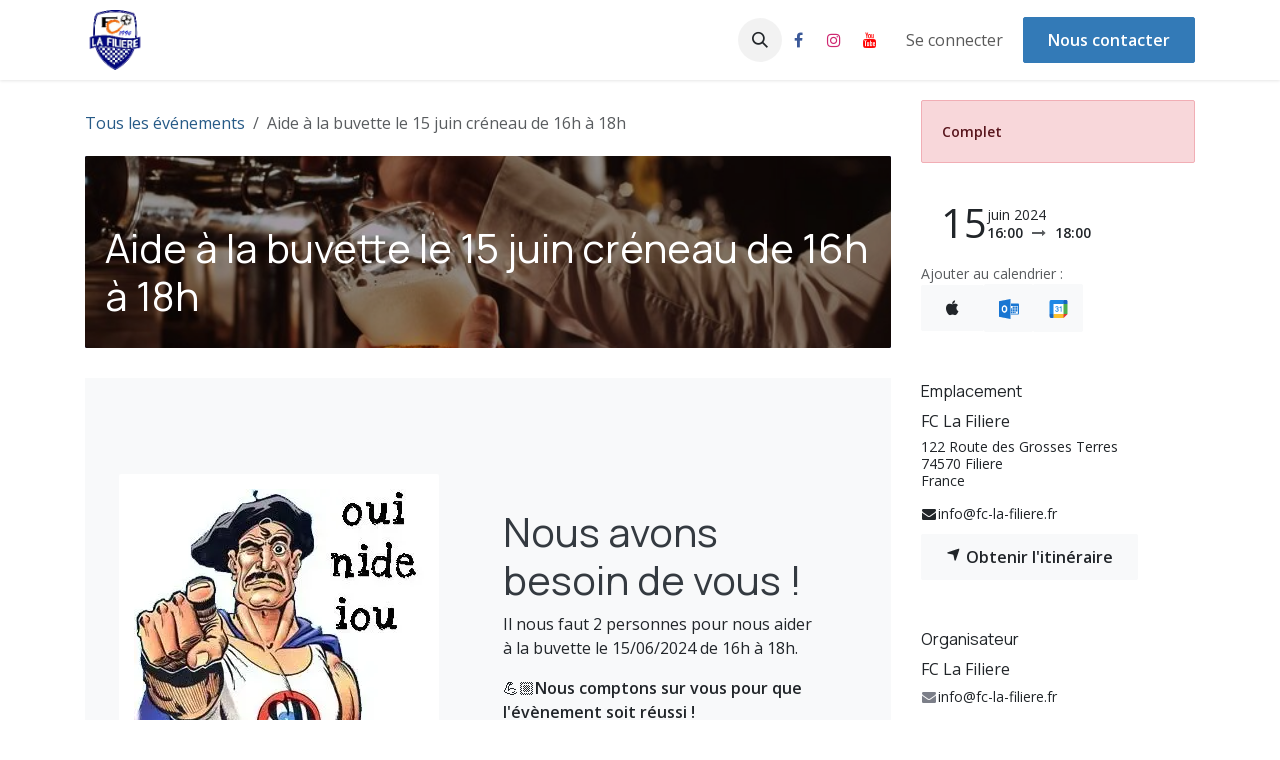

--- FILE ---
content_type: text/html; charset=utf-8
request_url: https://www.fc-la-filiere.fr/event/aide-a-la-buvette-le-15-juin-creneau-de-16h-a-18h-50/register
body_size: 11596
content:

<!DOCTYPE html>
<html lang="fr-FR" data-website-id="1" data-main-object="event.event(50,)" data-add2cart-redirect="1">
    <head>
        <meta charset="utf-8"/>
        <meta http-equiv="X-UA-Compatible" content="IE=edge"/>
        <meta name="viewport" content="width=device-width, initial-scale=1"/>
        <meta name="generator" content="Odoo"/>
            
        <meta property="og:type" content="website"/>
        <meta property="og:title" content="Aide à la buvette le 15 juin créneau de 16h à 18h"/>
        <meta property="og:site_name" content="FC Filière"/>
        <meta property="og:url" content="https://fc-la-filiere.fr/event/aide-a-la-buvette-le-15-juin-creneau-de-16h-a-18h-50/register"/>
        <meta property="og:image" content="https://fc-la-filiere.fr/web/image/1542-feb8afce/mains-du-barman-versent-dans-verre-biere-mousseuse-legere-du-robinet_118086-8698.jpg"/>
        <meta property="og:description"/>
            
        <meta name="twitter:card" content="summary"/>
        <meta name="twitter:title" content="Aide à la buvette le 15 juin créneau de 16h à 18h"/>
        <meta name="twitter:image" content="https://fc-la-filiere.fr/web/image/1542-feb8afce/mains-du-barman-versent-dans-verre-biere-mousseuse-legere-du-robinet_118086-8698.jpg"/>
        <meta name="twitter:description"/>
        
        <link rel="canonical" href="https://fc-la-filiere.fr/event/aide-a-la-buvette-le-15-juin-creneau-de-16h-a-18h-50/register"/>
        
        <link rel="preconnect" href="https://fonts.gstatic.com/" crossorigin=""/>
        <title>Aide à la buvette le 15 juin créneau de 16h à 18h | FC Filière</title>
        <link type="image/x-icon" rel="shortcut icon" href="/web/image/website/1/favicon?unique=dc2efa4"/>
        <link rel="preload" href="/web/static/src/libs/fontawesome/fonts/fontawesome-webfont.woff2?v=4.7.0" as="font" crossorigin=""/>
        <link type="text/css" rel="stylesheet" href="/web/assets/1/ebe0235/web.assets_frontend.min.css"/>
        <script id="web.layout.odooscript" type="text/javascript">
            var odoo = {
                csrf_token: "3b6a21e7bc53effbd2d3bb6b1c22cbd639aa9da8o1800246289",
                debug: "",
            };
        </script>
        <script type="text/javascript">
            odoo.__session_info__ = {"is_admin": false, "is_system": false, "is_public": true, "is_internal_user": false, "is_website_user": true, "uid": null, "is_frontend": true, "profile_session": null, "profile_collectors": null, "profile_params": null, "show_effect": true, "currencies": {"124": {"symbol": "\u20ac", "position": "after", "digits": [69, 2]}}, "quick_login": true, "bundle_params": {"lang": "fr_FR", "website_id": 1}, "test_mode": false, "websocket_worker_version": "18.0-7", "translationURL": "/website/translations", "cache_hashes": {"translations": "f7665f24b1323fa74a93e7941db9e7acf51b37a7"}, "geoip_country_code": "US", "geoip_phone_code": 1, "lang_url_code": "fr"};
            if (!/(^|;\s)tz=/.test(document.cookie)) {
                const userTZ = Intl.DateTimeFormat().resolvedOptions().timeZone;
                document.cookie = `tz=${userTZ}; path=/`;
            }
        </script>
        <script type="text/javascript" defer="defer" src="/web/assets/1/5f6a0ce/web.assets_frontend_minimal.min.js" onerror="__odooAssetError=1"></script>
        <script type="text/javascript" defer="defer" data-src="/web/assets/1/4f939a0/web.assets_frontend_lazy.min.js" onerror="__odooAssetError=1"></script>
        
        
    </head>
    <body>



        <div id="wrapwrap" class="   ">
            <a class="o_skip_to_content btn btn-primary rounded-0 visually-hidden-focusable position-absolute start-0" href="#wrap">Se rendre au contenu</a>
                <header id="top" data-anchor="true" data-name="Header" data-extra-items-toggle-aria-label="Bouton d&#39;éléments supplémentaires" class="   o_header_standard" style=" ">
                    
    <nav data-name="Navbar" aria-label="Main" class="navbar navbar-expand-lg navbar-light o_colored_level o_cc d-none d-lg-block shadow-sm ">
        

            <div id="o_main_nav" class="o_main_nav container">
                
    <a data-name="Navbar Logo" href="/" class="navbar-brand logo me-4">
            
            <span role="img" aria-label="Logo of FC Filière" title="FC Filière"><img src="/web/image/website/1/logo/FC%20Fili%C3%A8re?unique=dc2efa4" class="img img-fluid" width="95" height="40" alt="FC Filière" loading="lazy"/></span>
        </a>
    
                
    <ul role="menu" id="top_menu" class="nav navbar-nav top_menu o_menu_loading me-auto">
        

                    
    <li role="presentation" class="nav-item">
        <a role="menuitem" href="/" class="nav-link ">
            <span>Accueil</span>
        </a>
    </li>
    <li role="presentation" class="nav-item dropdown position-static">
        <a data-bs-toggle="dropdown" href="#" role="menuitem" class="nav-link dropdown-toggle o_mega_menu_toggle  " data-bs-display="static">
            <span>Le Club</span>
        </a>
            <div data-name="Mega Menu" role="menuitem" class="dropdown-menu o_mega_menu ">
    





<section class="s_mega_menu_odoo_menu pt16 o_colored_level o_cc o_cc1" style="background-image: none;">
        <div class="container">
            <div class="row">
                <div class="col-md-6 pt16 pb24 o_colored_level col-lg-4">
                    <h4 class="text-uppercase h5 fw-bold mt-0">A propose de nous</h4>
                    <div class="s_hr text-start pt4 pb16 text-o-color-3" data-name="Séparateur">
                        <hr class="w-100 mx-auto" style="border-top: 2px solid rgb(51, 122, 183);">
                    </div>
                    <nav class="nav flex-column">
                        <a href="/histoire" class="nav-link px-0" data-name="Menu Item" data-bs-original-title="" title="">Notre histoire</a>
                        <a href="/nos-stades-1" class="nav-link px-0" data-name="Menu Item" data-bs-original-title="" title="">Nos stades</a><a href="/event?search=aide&amp;order=name+asc&amp;date=upcoming&amp;tags=" class="nav-link px-0" data-name="Menu Item" data-bs-original-title="" title="" aria-describedby="popover455883">Vie du club</a></nav>
                </div>
                <div class="col-md-6 pt16 pb24 o_colored_level col-lg-4">
                    <h4 class="text-uppercase h5 fw-bold mt-0">Nos Sponsors</h4>
                    <div class="s_hr text-start pt4 pb16 text-o-color-1" data-name="Séparateur">
                        <hr class="w-100 mx-auto" style="border-top-width: 2px; border-top-style: solid;">
                    </div>
                    <nav class="nav flex-column">
                        <a href="/nos-partenaires" class="nav-link px-0" data-name="Menu Item" data-bs-original-title="" title="">Liste de nos partenaires</a>
                        
                        
                    </nav>
                </div><div class="col-md-6 pt16 pb24 o_colored_level col-lg-4">
                    <h4 class="text-uppercase h5 fw-bold mt-0">Documents utiles</h4>
                    <div class="s_hr text-start pt4 pb16 text-o-color-1" data-name="Séparateur">
                        <hr class="w-100 mx-auto" style="border-top-width: 2px; border-top-style: solid;">
                    </div>
                    <nav class="nav flex-column">
                        <a href="https://drive.google.com/drive/folders/1gOihVjxePsS7fnpRNFGNAEFHvbDxb6Mt?usp=drive_link" class="nav-link px-0" data-name="Menu Item" data-bs-original-title="" title="" target="_blank">Base documentaire <span class="fa fa-external-link"></span></a>
                        
                        
                    </nav>
                </div>
                
                
            </div>
        </div>
        <div class="container-fluid border-top s_mega_menu_odoo_menu_footer">
            <div class="row">
                <div class="col-12 pt8 pb8 o_colored_level">
                    <div class="s_social_media text-center o_not_editable" data-snippet="s_social_media" data-name="Social Media">
                        <h5 class="s_social_media_title d-none">Suivez-nous</h5>
<a href="/website/social/facebook" class="s_social_media_facebook me-3 ms-3" target="_blank">
                            <i class="fa fa-2x fa-facebook m-1 o_editable_media"></i>
                        </a>
<a href="/website/social/youtube" class="s_social_media_youtube me-3 ms-3" target="_blank">
                            <i class="fa fa-2x fa-youtube m-1 o_editable_media"></i>
                        </a>
<a href="/website/social/instagram" class="s_social_media_instagram me-3 ms-3" target="_blank">
                            <i class="fa fa-2x fa-instagram m-1 o_editable_media"></i>
                        </a>
</div>
                </div>
            </div>
        </div>
    </section></div>
    </li>
    <li role="presentation" class="nav-item">
        <a role="menuitem" href="/demande-d-adhesion-2025" class="nav-link ">
            <span>Adhésion 2025-2026</span>
        </a>
    </li>
    <li role="presentation" class="nav-item">
        <a role="menuitem" href="/event?search=club&amp;order=name+asc&amp;date=upcoming&amp;tags=" class="nav-link ">
            <span>Evènements</span>
        </a>
    </li>
    <li role="presentation" class="nav-item">
        <a role="menuitem" href="/matchs-du-we" class="nav-link ">
            <span>Matchs du WE et résultats</span>
        </a>
    </li>
    <li role="presentation" class="nav-item">
        <a role="menuitem" href="/equipes" class="nav-link ">
            <span>Equipes</span>
        </a>
    </li>
    <li role="presentation" class="nav-item">
        <a role="menuitem" href="/blog/actualites-1" class="nav-link ">
            <span>Actualités</span>
        </a>
    </li>
    <li role="presentation" class="nav-item">
        <a role="menuitem" href="/boutique" class="nav-link ">
            <span>Boutique</span>
        </a>
    </li>
                
    </ul>
                
                <ul class="navbar-nav align-items-center gap-2 flex-shrink-0 justify-content-end ps-3">
                    
        
            <li class=" divider d-none"></li> 
            <li class="o_wsale_my_cart d-none ">
                <a href="/shop/cart" aria-label="Panier eCommerce" class="o_navlink_background btn position-relative rounded-circle p-1 text-center text-reset">
                    <div class="">
                        <i class="fa fa-shopping-cart fa-stack"></i>
                        <sup class="my_cart_quantity badge bg-primary position-absolute top-0 end-0 mt-n1 me-n1 rounded-pill d-none" data-order-id="">0</sup>
                    </div>
                </a>
            </li>
        
                    
        <li class="">
                <div class="modal fade css_editable_mode_hidden" id="o_search_modal" aria-hidden="true" tabindex="-1">
                    <div class="modal-dialog modal-lg pt-5">
                        <div class="modal-content mt-5">
    <form method="get" class="o_searchbar_form s_searchbar_input " action="/website/search" data-snippet="s_searchbar_input">
            <div role="search" class="input-group input-group-lg">
        <input type="search" name="search" class="search-query form-control oe_search_box border border-end-0 p-3 border-0 bg-light" placeholder="Rechercher…" data-search-type="all" data-limit="5" data-display-image="true" data-display-description="true" data-display-extra-link="true" data-display-detail="true" data-order-by="name asc"/>
        <button type="submit" aria-label="Rechercher" title="Rechercher" class="btn oe_search_button border border-start-0 px-4 bg-o-color-4">
            <i class="oi oi-search"></i>
        </button>
    </div>

            <input name="order" type="hidden" class="o_search_order_by" value="name asc"/>
            
    
        </form>
                        </div>
                    </div>
                </div>
                <a data-bs-target="#o_search_modal" data-bs-toggle="modal" role="button" title="Rechercher" href="#" class="btn rounded-circle p-1 lh-1 o_navlink_background text-reset o_not_editable">
                    <i class="oi oi-search fa-stack lh-lg"></i>
                </a>
        </li>
                    
                    
        <li class="">
            <div class="o_header_social_links ">
                <div class="s_social_media o_not_editable oe_unmovable oe_unremovable" data-snippet="s_social_media" data-name="Social Media">
                    <h5 class="s_social_media_title d-none">Suivez-nous</h5>
<a href="/website/social/facebook" class="s_social_media_facebook o_nav-link_secondary nav-link m-0 p-0 text-decoration-none" target="_blank">
                        <i class="fa fa-facebook fa-stack p-1 o_editable_media" contenteditable="false">​</i>
                    </a>
<a href="/website/social/instagram" class="s_social_media_instagram o_nav-link_secondary nav-link m-0 p-0 text-decoration-none" target="_blank">
                        <i class="fa fa-instagram fa-stack p-1 o_editable_media" contenteditable="false">​</i>
                    </a>
<a href="/website/social/youtube" class="o_nav-link_secondary nav-link m-0 p-0 text-decoration-none s_social_media_youtube" target="_blank" aria-label="YouTube">
                        <i class="fa fa-stack p-1 o_editable_media fa-youtube" contenteditable="false">​</i>
                    </a>
</div>
            </div>
        </li>
                    
                    
            <li class=" o_no_autohide_item">
                <a href="/web/login" class="o_nav_link_btn nav-link border px-3">Se connecter</a>
            </li>
                    
        
        
                    
        <li class="">
            <div class="oe_structure oe_structure_solo ">
            <section class="oe_unremovable oe_unmovable s_text_block o_colored_level" data-snippet="s_text_block" data-name="Text" style="background-image: none;">
                    <div class="container">
                        <a href="/contactus" class="oe_unremovable btn btn-primary btn_cta oe_edited_link w-100 w-100" data-bs-original-title="" title="">Nous contacter</a>
                    </div>
                </section>
                </div>
        </li>
                </ul>
            </div>
        
    </nav>
    <nav data-name="Navbar" aria-label="Mobile" class="navbar  navbar-light o_colored_level o_cc o_header_mobile d-block d-lg-none shadow-sm ">
        

        <div class="o_main_nav container flex-wrap justify-content-between">
            
    <a data-name="Navbar Logo" href="/" class="navbar-brand logo ">
            
            <span role="img" aria-label="Logo of FC Filière" title="FC Filière"><img src="/web/image/website/1/logo/FC%20Fili%C3%A8re?unique=dc2efa4" class="img img-fluid" width="95" height="40" alt="FC Filière" loading="lazy"/></span>
        </a>
    
            <ul class="o_header_mobile_buttons_wrap navbar-nav flex-row align-items-center gap-2 mb-0">
        
            <li class=" divider d-none"></li> 
            <li class="o_wsale_my_cart d-none ">
                <a href="/shop/cart" aria-label="Panier eCommerce" class="o_navlink_background_hover btn position-relative rounded-circle border-0 p-1 text-reset">
                    <div class="">
                        <i class="fa fa-shopping-cart fa-stack"></i>
                        <sup class="my_cart_quantity badge bg-primary position-absolute top-0 end-0 mt-n1 me-n1 rounded-pill d-none" data-order-id="">0</sup>
                    </div>
                </a>
            </li>
        
                <li class="o_not_editable">
                    <button class="nav-link btn me-auto p-2" type="button" data-bs-toggle="offcanvas" data-bs-target="#top_menu_collapse_mobile" aria-controls="top_menu_collapse_mobile" aria-expanded="false" aria-label="Basculer la navigation">
                        <span class="navbar-toggler-icon"></span>
                    </button>
                </li>
            </ul>
            <div id="top_menu_collapse_mobile" class="offcanvas offcanvas-end o_navbar_mobile">
                <div class="offcanvas-header justify-content-end o_not_editable">
                    <button type="button" class="nav-link btn-close" data-bs-dismiss="offcanvas" aria-label="Fermer"></button>
                </div>
                <div class="offcanvas-body d-flex flex-column justify-content-between h-100 w-100">
                    <ul class="navbar-nav">
                        
                        
        <li class="">
    <form method="get" class="o_searchbar_form s_searchbar_input " action="/website/search" data-snippet="s_searchbar_input">
            <div role="search" class="input-group mb-3">
        <input type="search" name="search" class="search-query form-control oe_search_box rounded-start-pill text-bg-light ps-3 border-0 bg-light" placeholder="Rechercher…" data-search-type="all" data-limit="0" data-display-image="true" data-display-description="true" data-display-extra-link="true" data-display-detail="true" data-order-by="name asc"/>
        <button type="submit" aria-label="Rechercher" title="Rechercher" class="btn oe_search_button rounded-end-pill bg-o-color-3 pe-3">
            <i class="oi oi-search"></i>
        </button>
    </div>

            <input name="order" type="hidden" class="o_search_order_by" value="name asc"/>
            
    
        </form>
        </li>
                        
    <ul role="menu" class="nav navbar-nav top_menu  ">
        

                            
    <li role="presentation" class="nav-item">
        <a role="menuitem" href="/" class="nav-link ">
            <span>Accueil</span>
        </a>
    </li>
    <li role="presentation" class="nav-item dropdown position-static">
        <a data-bs-toggle="dropdown" href="#" role="menuitem" class="nav-link dropdown-toggle o_mega_menu_toggle  d-flex justify-content-between align-items-center" data-bs-display="static">
            <span>Le Club</span>
        </a>
    </li>
    <li role="presentation" class="nav-item">
        <a role="menuitem" href="/demande-d-adhesion-2025" class="nav-link ">
            <span>Adhésion 2025-2026</span>
        </a>
    </li>
    <li role="presentation" class="nav-item">
        <a role="menuitem" href="/event?search=club&amp;order=name+asc&amp;date=upcoming&amp;tags=" class="nav-link ">
            <span>Evènements</span>
        </a>
    </li>
    <li role="presentation" class="nav-item">
        <a role="menuitem" href="/matchs-du-we" class="nav-link ">
            <span>Matchs du WE et résultats</span>
        </a>
    </li>
    <li role="presentation" class="nav-item">
        <a role="menuitem" href="/equipes" class="nav-link ">
            <span>Equipes</span>
        </a>
    </li>
    <li role="presentation" class="nav-item">
        <a role="menuitem" href="/blog/actualites-1" class="nav-link ">
            <span>Actualités</span>
        </a>
    </li>
    <li role="presentation" class="nav-item">
        <a role="menuitem" href="/boutique" class="nav-link ">
            <span>Boutique</span>
        </a>
    </li>
                        
    </ul>
                        
                        
        <li class="">
            <div class="o_header_social_links mt-2 border-top pt-2 o_border_contrast">
                <div class="s_social_media o_not_editable oe_unmovable oe_unremovable" data-snippet="s_social_media" data-name="Social Media">
                    <h5 class="s_social_media_title d-none">Suivez-nous</h5>
<a href="/website/social/facebook" class="s_social_media_facebook o_nav-link_secondary nav-link m-0 p-0 text-decoration-none" target="_blank">
                        <i class="fa fa-facebook fa-stack p-1 o_editable_media" contenteditable="false">​</i>
                    </a>
<a href="/website/social/instagram" class="s_social_media_instagram o_nav-link_secondary nav-link m-0 p-0 text-decoration-none" target="_blank">
                        <i class="fa fa-instagram fa-stack p-1 o_editable_media" contenteditable="false">​</i>
                    </a>
<a href="/website/social/youtube" class="o_nav-link_secondary nav-link m-0 p-0 text-decoration-none s_social_media_youtube" target="_blank" aria-label="YouTube">
                        <i class="fa fa-stack p-1 o_editable_media fa-youtube" contenteditable="false">​</i>
                    </a>
</div>
            </div>
        </li>
                    </ul>
                    <ul class="navbar-nav gap-2 mt-3 w-100">
                        
                        
            <li class=" o_no_autohide_item">
                <a href="/web/login" class="nav-link o_nav_link_btn w-100 border text-center">Se connecter</a>
            </li>
                        
        
        
                        
        <li class="">
            <div class="oe_structure oe_structure_solo ">
            <section class="oe_unremovable oe_unmovable s_text_block o_colored_level" data-snippet="s_text_block" data-name="Text" style="background-image: none;">
                    <div class="container">
                        <a href="/contactus" class="oe_unremovable btn btn-primary btn_cta oe_edited_link w-100 w-100 w-100" data-bs-original-title="" title="">Nous contacter</a>
                    </div>
                </section>
                </div>
        </li>
                    </ul>
                </div>
            </div>
        </div>
    
    </nav>
    
        </header>
                <main>
                    
        
        <div id="wrap" class="o_wevent_event js_event d-flex flex-column h-100 ">
            
        <div class="h-100" name="event" itemscope="itemscope" itemtype="http://schema.org/Event">
            <meta itemprop="startDate" content="2024-06-15 14:00:00Z"/>
            <meta itemprop="endDate" content="2024-06-15 16:00:00Z"/>
            


        <section id="o_wevent_event_main" class="h-100">
            <div class="container overflow-hidden pb-5">
                <div class="row">
                    <div class="col pe-xxl-5">

    <section id="o_wevent_event_submenu">
        
        <div id="o_wevent_submenu_mobile" class="container d-flex d-lg-none align-items-center mt-3 mb-3 mb-lg-2">
            <a href="/event" title="Tous les événements">
                <i class="oi oi-chevron-left"></i>
                <span>Tous les événements</span>
            </a>
            

        </div>

        
        <div id="o_wevent_submenu_desktop" class="d-none d-lg-block mt-3 mb-3 mb-lg-2">
            <div class="container">
                <div class="d-flex align-items-center justify-content-between">
                    <nav class="d-flex flex-wrap justify-content-between align-items-center gap-2 flex-grow-1">
                        <ul class="breadcrumb p-0 m-0">
                            <li class="breadcrumb-item">
                                <a href="/event" title="Revenir à tous les événements">Tous les événements</a>
                            </li>
                                <li class="breadcrumb-item active" aria-current="page"><span class="pe-3">Aide à la buvette le 15 juin créneau de 16h à 18h</span></li>
                        </ul>
                        <ul class="nav">
                        </ul>
                    </nav>

                    
                    <span aria-hidden="true" class="btn invisible w-0 px-0"> </span>

                </div>
            </div>
        </div>
    </section>
                        
                        <div class="o_wevent_event_main_cta_block d-lg-none mb-3">
        
        <div class="alert alert-danger mb-3 small" role="status">
            <b>Complet</b>
        </div>
        
        
                        </div>
                        
                        <div id="o_wevent_event_main_col">
    <div data-name="Couverture" style="" data-use_filters="True" data-use_text_align="True" data-res-model="event.event" data-res-id="50" class="o_record_cover_container d-flex flex-column h-100 o_colored_level o_cc o_cc3 o_cc   o_wevent_event_main_cover overflow-hidden rounded">
        <div style="background-image: url(/web/image/1542-feb8afce/mains-du-barman-versent-dans-verre-biere-mousseuse-legere-du-robinet_118086-8698.jpg);" class="o_record_cover_component o_record_cover_image "></div>
        <div style="opacity: 0.4;" class="o_record_cover_component o_record_cover_filter oe_black"></div>
        

                                <div id="o_wevent_event_main_cover_content" class="p-3 mt-auto">
                                    <h2 itemprop="name" placeholder="Titre de l&#39;événement" class="mt-3">Aide à la buvette le 15 juin créneau de 16h à 18h</h2>
                                    
                                </div>
                            
    </div>
                            <div class="o_wevent_event_main_dates_mobile d-lg-none mt-3">
    <div class="o_wevent_dates_block mb-3 d-flex flex-wrap justify-content-between align-items-center gap-2">
        <div class="flex-wrap gap-3 w-lg-100">
            <div class="card bg-transparent d-inline-flex align-items-end flex-row flex-grow-1 w-lg-100 gap-2 p-2 p-md-3">
                <time class="o_wevent_day_header_number lh-1" datetime="2024-06-15 14:00:00">15</time>
                <div class="small">
                    <time class="d-block lh-1" datetime="2024-06-15 14:00:00">juin 2024</time>
                    <time class="fw-bold lh-1" datetime="2024-06-15 14:00:00" data-oe-type="datetime" data-oe-expression="event.date_begin">16:00</time>
                    <i class="fa fa-long-arrow-right mx-1 text-muted" role="img"></i>
                    <time class="fw-bold lh-1" datetime="2024-06-15 16:00:00" data-oe-type="datetime" data-oe-expression="event.date_end">18:00</time>
                </div>
            </div>
        </div>

        <div class="d-flex align-items-center flex-wrap gap-2 flex-basis-50 flex-basis-md-auto">
            <small class="text-muted">Ajouter au calendrier :</small>
            <div class="d-flex align-items-center flex-shrink-0 flex-grow-1 gap-1 gap-md-2">
                <a class="btn btn-light o_wevent_add_to_ical" title="Ajouter dans iCal" href="/event/50/ics?action=TEMPLATE&amp;text=Aide+%C3%A0+la+buvette+le+15+juin+cr%C3%A9neau+de+16h+%C3%A0+18h&amp;dates=20240615T160000%2F20240615T180000&amp;ctz=Europe%2FParis&amp;details=%3Ca+href%3D%22https%3A%2F%2Ffc-la-filiere.fr%2Fevent%2Faide-a-la-buvette-le-15-juin-creneau-de-16h-a-18h-50%2Fregister%22%3EAide+%C3%A0+la+buvette+le+15+juin+cr%C3%A9neau+de+16h+%C3%A0+18h%3C%2Fa%3E%0ANous+avons+besoin+de+vous+%21+Il+nous+faut+2+personnes+pour+nous+aider+%C3%A0+la+buvette+le+15%2F06%2F2024+de+16h+%C3%A0+18h.+%F0%9F%92%AA%F0%9F%8F%BCNous+comptons+sur+vous+pour+que+l%27%C3%A9v%C3%A8nement+soit+r%C3%A9ussi+%21&amp;location=FC+La+Filiere%2C+122+Route+des+Grosses+Terres%2C+74570+Filiere%2C+France">
                    <i role="img" class="fa fa-apple"></i>
                </a>
                <a class="btn btn-light o_wevent_add_to_outlook" title="Ajouter dans Outlook" href="/event/50/ics?action=TEMPLATE&amp;text=Aide+%C3%A0+la+buvette+le+15+juin+cr%C3%A9neau+de+16h+%C3%A0+18h&amp;dates=20240615T160000%2F20240615T180000&amp;ctz=Europe%2FParis&amp;details=%3Ca+href%3D%22https%3A%2F%2Ffc-la-filiere.fr%2Fevent%2Faide-a-la-buvette-le-15-juin-creneau-de-16h-a-18h-50%2Fregister%22%3EAide+%C3%A0+la+buvette+le+15+juin+cr%C3%A9neau+de+16h+%C3%A0+18h%3C%2Fa%3E%0ANous+avons+besoin+de+vous+%21+Il+nous+faut+2+personnes+pour+nous+aider+%C3%A0+la+buvette+le+15%2F06%2F2024+de+16h+%C3%A0+18h.+%F0%9F%92%AA%F0%9F%8F%BCNous+comptons+sur+vous+pour+que+l%27%C3%A9v%C3%A8nement+soit+r%C3%A9ussi+%21&amp;location=FC+La+Filiere%2C+122+Route+des+Grosses+Terres%2C+74570+Filiere%2C+France">
                    <img src="/event/static/src/img/outlook-calendar.svg" alt="Outlook" loading="lazy"/>
                </a>
                <a class="btn btn-light o_wevent_add_to_google_calendar" title="Ajouter dans Google" target="_blank" href="https://www.google.com/calendar/render?action=TEMPLATE&amp;text=Aide+%C3%A0+la+buvette+le+15+juin+cr%C3%A9neau+de+16h+%C3%A0+18h&amp;dates=20240615T160000%2F20240615T180000&amp;ctz=Europe%2FParis&amp;details=%3Ca+href%3D%22https%3A%2F%2Ffc-la-filiere.fr%2Fevent%2Faide-a-la-buvette-le-15-juin-creneau-de-16h-a-18h-50%2Fregister%22%3EAide+%C3%A0+la+buvette+le+15+juin+cr%C3%A9neau+de+16h+%C3%A0+18h%3C%2Fa%3E%0ANous+avons+besoin+de+vous+%21+Il+nous+faut+2+personnes+pour+nous+aider+%C3%A0+la+buvette+le+15%2F06%2F2024+de+16h+%C3%A0+18h.+%F0%9F%92%AA%F0%9F%8F%BCNous+comptons+sur+vous+pour+que+l%27%C3%A9v%C3%A8nement+soit+r%C3%A9ussi+%21&amp;location=FC+La+Filiere%2C+122+Route+des+Grosses+Terres%2C+74570+Filiere%2C+France">
                    <img src="/event/static/src/img/google-calendar.svg" alt="Google Agenda" loading="lazy"/>
                </a>
            </div>
        </div>
    </div>
                            </div>
                            <div class="mt-4" itemprop="description"><section class="s_text_image pt80 pb80 o_colored_level o_cc o_cc2" data-snippet="s_image_text" data-name="Image - Texte" style="background-image: none;">
        <div class="container">
            <div class="row align-items-center">
                <div class="col-lg-6 pt16 pb16 o_colored_level">
                    <img src="/web/image/3313-9583fb46/ouinideiou.webp?access_token=94ac7ca2-0776-46fa-893d-b2d5a1b34235" alt="" class="img img-fluid mx-auto img-thumbnail o_we_custom_image" style="padding: 15px;" data-mimetype="image/webp" data-original-id="3312" data-original-src="/web/image/3312-245123ab/ouinideiou.jpg" data-mimetype-before-conversion="image/jpeg" data-resize-width="290" loading="lazy">
                </div>
                <div class="pt16 pb16 o_colored_level col-lg-5">
                    <h2>Nous avons besoin de vous !</h2><p class="o_default_snippet_text">Il nous faut 2 personnes pour nous aider à la buvette le 15/06/2024 de 16h à 18h.<br></p>
                    <p class="o_default_snippet_text">💪🏼<strong>Nous comptons sur vous pour que l'évènement soit réussi !</strong><br></p></div>
            </div>
        </div>
    </section></div>
                        </div>
                    </div>

                    
                    <aside id="o_wevent_event_main_sidebar" class="col-lg-4 my-3 mb-lg-0 d-print-none">
                        
                        <div class="d-none d-lg-block mb-3">
        
        <div class="alert alert-danger mb-3 small" role="status">
            <b>Complet</b>
        </div>
        
        
                        </div>
                        
                        <div class="d-none d-lg-block border-bottom pb-2 mb-3">
                            <meta itemprop="startDate" content="2024-06-15T14:00:00"/>
                            <meta itemprop="endDate" content="2024-06-15T16:00:00"/>
    <div class="o_wevent_dates_block mb-3 d-flex flex-wrap justify-content-between align-items-center gap-2">
        <div class="flex-wrap gap-3 w-lg-100">
            <div class="card bg-transparent d-inline-flex align-items-end flex-row flex-grow-1 w-lg-100 gap-2 p-2 p-md-3">
                <time class="o_wevent_day_header_number lh-1" datetime="2024-06-15 14:00:00">15</time>
                <div class="small">
                    <time class="d-block lh-1" datetime="2024-06-15 14:00:00">juin 2024</time>
                    <time class="fw-bold lh-1" datetime="2024-06-15 14:00:00" data-oe-type="datetime" data-oe-expression="event.date_begin">16:00</time>
                    <i class="fa fa-long-arrow-right mx-1 text-muted" role="img"></i>
                    <time class="fw-bold lh-1" datetime="2024-06-15 16:00:00" data-oe-type="datetime" data-oe-expression="event.date_end">18:00</time>
                </div>
            </div>
        </div>

        <div class="d-flex align-items-center flex-wrap gap-2 flex-basis-50 flex-basis-md-auto">
            <small class="text-muted">Ajouter au calendrier :</small>
            <div class="d-flex align-items-center flex-shrink-0 flex-grow-1 gap-1 gap-md-2">
                <a class="btn btn-light o_wevent_add_to_ical" title="Ajouter dans iCal" href="/event/50/ics?action=TEMPLATE&amp;text=Aide+%C3%A0+la+buvette+le+15+juin+cr%C3%A9neau+de+16h+%C3%A0+18h&amp;dates=20240615T160000%2F20240615T180000&amp;ctz=Europe%2FParis&amp;details=%3Ca+href%3D%22https%3A%2F%2Ffc-la-filiere.fr%2Fevent%2Faide-a-la-buvette-le-15-juin-creneau-de-16h-a-18h-50%2Fregister%22%3EAide+%C3%A0+la+buvette+le+15+juin+cr%C3%A9neau+de+16h+%C3%A0+18h%3C%2Fa%3E%0ANous+avons+besoin+de+vous+%21+Il+nous+faut+2+personnes+pour+nous+aider+%C3%A0+la+buvette+le+15%2F06%2F2024+de+16h+%C3%A0+18h.+%F0%9F%92%AA%F0%9F%8F%BCNous+comptons+sur+vous+pour+que+l%27%C3%A9v%C3%A8nement+soit+r%C3%A9ussi+%21&amp;location=FC+La+Filiere%2C+122+Route+des+Grosses+Terres%2C+74570+Filiere%2C+France">
                    <i role="img" class="fa fa-apple"></i>
                </a>
                <a class="btn btn-light o_wevent_add_to_outlook" title="Ajouter dans Outlook" href="/event/50/ics?action=TEMPLATE&amp;text=Aide+%C3%A0+la+buvette+le+15+juin+cr%C3%A9neau+de+16h+%C3%A0+18h&amp;dates=20240615T160000%2F20240615T180000&amp;ctz=Europe%2FParis&amp;details=%3Ca+href%3D%22https%3A%2F%2Ffc-la-filiere.fr%2Fevent%2Faide-a-la-buvette-le-15-juin-creneau-de-16h-a-18h-50%2Fregister%22%3EAide+%C3%A0+la+buvette+le+15+juin+cr%C3%A9neau+de+16h+%C3%A0+18h%3C%2Fa%3E%0ANous+avons+besoin+de+vous+%21+Il+nous+faut+2+personnes+pour+nous+aider+%C3%A0+la+buvette+le+15%2F06%2F2024+de+16h+%C3%A0+18h.+%F0%9F%92%AA%F0%9F%8F%BCNous+comptons+sur+vous+pour+que+l%27%C3%A9v%C3%A8nement+soit+r%C3%A9ussi+%21&amp;location=FC+La+Filiere%2C+122+Route+des+Grosses+Terres%2C+74570+Filiere%2C+France">
                    <img src="/event/static/src/img/outlook-calendar.svg" alt="Outlook" loading="lazy"/>
                </a>
                <a class="btn btn-light o_wevent_add_to_google_calendar" title="Ajouter dans Google" target="_blank" href="https://www.google.com/calendar/render?action=TEMPLATE&amp;text=Aide+%C3%A0+la+buvette+le+15+juin+cr%C3%A9neau+de+16h+%C3%A0+18h&amp;dates=20240615T160000%2F20240615T180000&amp;ctz=Europe%2FParis&amp;details=%3Ca+href%3D%22https%3A%2F%2Ffc-la-filiere.fr%2Fevent%2Faide-a-la-buvette-le-15-juin-creneau-de-16h-a-18h-50%2Fregister%22%3EAide+%C3%A0+la+buvette+le+15+juin+cr%C3%A9neau+de+16h+%C3%A0+18h%3C%2Fa%3E%0ANous+avons+besoin+de+vous+%21+Il+nous+faut+2+personnes+pour+nous+aider+%C3%A0+la+buvette+le+15%2F06%2F2024+de+16h+%C3%A0+18h.+%F0%9F%92%AA%F0%9F%8F%BCNous+comptons+sur+vous+pour+que+l%27%C3%A9v%C3%A8nement+soit+r%C3%A9ussi+%21&amp;location=FC+La+Filiere%2C+122+Route+des+Grosses+Terres%2C+74570+Filiere%2C+France">
                    <img src="/event/static/src/img/google-calendar.svg" alt="Google Agenda" loading="lazy"/>
                </a>
            </div>
        </div>
    </div>
                        </div>
                        <header class="d-lg-none mt-4 mb-2 py-3 border-top">
                            <h5 class="my-0">Informations sur l'événement</h5>
                            <meta itemprop="eventStatus" content="https://schema.org/EventScheduled"/>
                        </header>
                        
                        <meta itemprop="eventAttendanceMode" content="https://schema.org/OfflineEventAttendanceMode"/>
                        <div class="o_wevent_sidebar_block border-bottom pb-3 mb-4" itemprop="location" itemscope="itemscope" itemtype="https://schema.org/Place">
                            <h6 class="o_wevent_sidebar_title">Emplacement</h6>
                            <div itemprop="name" class="mb-1">FC La Filiere</div>
                            <small class="d-block mb-2">
    <address class="o_portal_address mb-0">
        <div class="gap-2" itemscope="itemscope" itemtype="http://schema.org/PostalAddress" itemprop="address">

            <div class="d-flex align-items-baseline gap-1">
                <span class="w-100 lh-sm text-break d-block" itemprop="streetAddress">122 Route des Grosses Terres<br/>74570 Filiere<br/>France</span>
            </div>
            
            <div itemprop="telephone"></div>
        </div>
    </address></small>
                            <small class="d-block mb-2">
    <address class="o_portal_address mb-0">
        <div class="gap-2" itemscope="itemscope" itemtype="http://schema.org/PostalAddress">

            
            <div itemprop="telephone"></div>
            <div class="d-flex align-items-baseline gap-1"><i class="fa fa-envelope fa-fw" role="img" aria-label="E-mail" title="E-mail"></i> <span class="text-break w-100" itemprop="email">info@fc-la-filiere.fr</span></div>
        </div>
    </address></small>
                            <a target="_blank" class="btn btn-light" title="Obtenir l&#39;itinéraire" href="https://maps.google.com/maps?q=122+Route+des+Grosses+Terres%2C+Filiere+74570%2C+France&amp;z=8">
                                <svg xmlns="http://www.w3.org/2000/svg" viewBox="0 0 24 24" class="align-text-top" role="img" style="height: 1em; width: 1em">
                                    <rect width="24" height="24" opacity="0"></rect>
                                    <path role="presentation" fill="currentColor" d="M13.67 22h-.06a1 1 0 0 1-.92-.8l-1.54-7.57a1 1 0 0 0-.78-.78L2.8 11.31a1 1 0 0 1-.12-1.93l16-5.33A1 1 0 0 1 20 5.32l-5.33 16a1 1 0 0 1-1 .68z"></path>
                                </svg>
                                Obtenir l'itinéraire
                            </a>
                        </div>
                        
                        <div class="o_wevent_sidebar_block border-bottom pb-3 mb-4" itemprop="organizer" itemscope="itemscope" itemtype="http://schema.org/Organization">
                            <h6 class="o_wevent_sidebar_title">Organisateur</h6>
                            <div itemprop="name" class="mb-1">FC La Filiere</div>
                            <small>
    <address class="o_portal_address mb-0">
        <div class="gap-2" itemscope="itemscope" itemtype="http://schema.org/PostalAddress" itemprop="address">

            
            <div itemprop="telephone"></div>
            <div class="d-flex align-items-baseline gap-1"><i class="fa fa-envelope fa-fw" role="img" aria-label="E-mail" title="E-mail"></i> <span class="text-break w-100" itemprop="email">info@fc-la-filiere.fr</span></div>
        </div>
    </address></small>
                        </div>
                        
                        <div class="o_wevent_sidebar_block">
                            <h6 class="o_wevent_sidebar_title">Partager</h6>
                            <p>Découvrez ce que les gens voient et disent à propos de cet événement et rejoignez la conversation.</p>
    <div data-snippet="s_share" class="s_share text-start o_no_link_popover o_wevent_sidebar_social mx-n1">
        <a href="https://www.facebook.com/sharer/sharer.php?u={url}" target="_blank" aria-label="Facebook" class="s_share_facebook o_wevent_social_link">
            <i class="fa fa-facebook "></i>
        </a>
        <a href="https://twitter.com/intent/tweet?text={title}&amp;url={url}" target="_blank" aria-label="X" class="s_share_twitter o_wevent_social_link">
            <i class="fa fa-twitter "></i>
        </a>
        <a href="https://www.linkedin.com/sharing/share-offsite/?url={url}" target="_blank" aria-label="LinkedIn" class="s_share_linkedin o_wevent_social_link">
            <i class="fa fa-linkedin "></i>
        </a>
        <a href="https://wa.me/?text={title}" target="_blank" aria-label="WhatsApp" class="s_share_whatsapp o_wevent_social_link">
            <i class="fa fa-whatsapp "></i>
        </a>
        <a href="https://pinterest.com/pin/create/button/?url={url}&amp;media={media}&amp;description={title}" target="_blank" aria-label="Pinterest" class="s_share_pinterest o_wevent_social_link">
            <i class="fa fa-pinterest "></i>
        </a>
        <a href="mailto:?body={url}&amp;subject={title}" aria-label="E-mail" class="s_share_email o_wevent_social_link">
            <i class="fa fa-envelope "></i>
        </a>
    </div>
                        </div>
                    </aside>
                </div>
            </div>
        </section>
    
        </div>
    
            <div class="oe_structure oe_empty" id="oe_structure_website_event_layout_1" data-editor-sub-message="Le contenu suivant apparaitra sur tous les événements." data-editor-message-default="true" data-editor-message="GLISSEZ UN BLOC ICI"></div></div>

        
    
    <div class="modal fade" id="modal_ticket_registration" data-bs-backdrop="static" data-bs-keyboard="false" tabindex="-1" aria-labelledby="staticBackdropLabel" aria-hidden="true">
        <div class="modal-dialog">
            <div class="modal-content">
            <div class="modal-header">
                <div class="o_wevent_registration_title modal-title fs-5" id="staticBackdropLabel">Tickets</div>
        <div id="o_wevent_tickets_pricelist" class="collapse show">
        <div class="o_pricelist_dropdown dropdown d-none">
            
                <a role="button" href="#" data-bs-toggle="dropdown" class="dropdown-toggle btn btn-">
                     - 
                </a>
                <div class="dropdown-menu" role="menu">
                </div>
            
        </div>
        </div>
                <button type="button" class="btn-close" data-bs-dismiss="modal" aria-label="Fermer"></button>
            </div>

            </div>
        </div>
    </div>
    
        <div id="o_shared_blocks" class="oe_unremovable"><div class="modal fade" id="o_search_modal" aria-hidden="true" tabindex="-1">
                    <div class="modal-dialog modal-lg pt-5">
                        <div class="modal-content mt-5">
    <form method="get" class="o_searchbar_form s_searchbar_input" action="/website/search" data-snippet="s_searchbar_input">
            <div role="search" class="input-group input-group-lg">
        <input type="search" name="search" data-oe-model="ir.ui.view" data-oe-id="986" data-oe-field="arch" data-oe-xpath="/data/xpath[3]/form/t[1]/div[1]/input[1]" class="search-query form-control oe_search_box border-0 bg-light border border-end-0 p-3" placeholder="Rechercher…" data-search-type="all" data-limit="5" data-display-image="true" data-display-description="true" data-display-extra-link="true" data-display-detail="true" data-order-by="name asc" autocomplete="off"/>
        <button type="submit" aria-label="Rechercher" title="Rechercher" class="btn oe_search_button border border-start-0 px-4 bg-o-color-4">
            <i class="oi oi-search o_editable_media" data-oe-model="ir.ui.view" data-oe-id="986" data-oe-field="arch" data-oe-xpath="/data/xpath[3]/form/t[1]/div[1]/button[1]/i[1]"></i>
        </button>
    </div>

            <input name="order" type="hidden" class="o_search_order_by" data-oe-model="ir.ui.view" data-oe-id="986" data-oe-field="arch" data-oe-xpath="/data/xpath[3]/form/input[1]" value="name asc"/>
            
    
        </form>
                        </div>
                    </div>
                </div></div>
                </main>
                <footer id="bottom" data-anchor="true" data-name="Footer" class="o_footer o_colored_level o_cc ">
                    <div id="footer" class="oe_structure oe_structure_solo">
            <section class="s_text_block pt32 pb16" data-snippet="s_text_block" data-name="Text" style="background-image: none;">
                <div class="container">
                    <div class="row">
                        <div class="pt16 pb16 o_colored_level col-lg-3">
                            <p class="mb-2">Comment pouvons nous aider ?</p>
                            <h4><a href="/contactus">Contactez-nous&nbsp;!</a></h4>
                        </div>
                        
                        <div class="pt16 pb16 o_colored_level col-lg-6">
                            <p class="mb-2">Envoyez-nous un message</p>
                            <h5><a href="mailto:info@fc-la-filiere.fr" data-bs-original-title="" title="">info@fc-la-filiere.fr</a></h5><p><br/></p>
                        </div>
                        <div class="pt16 pb16 o_colored_level col-lg-3">
                            <div class="s_social_media o_not_editable text-end no_icon_color" data-snippet="s_social_media" data-name="Social Media">
                                <p class="s_social_media_title d-block mb-2">Suivez-nous</p>
<a href="/website/social/instagram" class="s_social_media_instagram" target="_blank">
                                    <i class="fa fa-instagram m-1 o_editable_media"></i>
                                </a>
<a href="/website/social/facebook" class="s_social_media_facebook" target="_blank">
                                    <i class="fa m-1 o_editable_media fa-facebook"></i>
                                </a>
<a href="/website/social/youtube" class="s_social_media_youtube" target="_blank">
                                    <i class="fa m-1 o_editable_media fa-youtube"></i>
                                </a>
</div>
                        </div>
                    </div>
                </div>
            </section>
            <section class="s_text_block" data-snippet="s_text_block" data-name="Text" style="background-image: none;">
                <div class="container allow_columns">
                    <div class="s_hr pt16 pb16" data-name="Séparateur">
                        <hr class="w-100 mx-auto" style="border-top-width: 1px; border-top-style: solid; border-color: var(--600);"/>
                    </div>
                </div>
            </section>
            <section class="s_text_block" data-snippet="s_text_block" data-name="Text" style="background-image: none;">
                <div class="container">
                    <div class="row align-items-center">
                        <div class="col-lg-2 pb16 o_colored_level">
                            <a href="/" class="o_footer_logo logo" data-bs-original-title="" title="">
                                <img src="/web/image/2038-de8971c2/logo-fc-filiere1.webp" alt="" class="img-fluid img o_we_custom_image" data-mimetype="image/webp" data-original-id="706" data-original-src="/web/image/706-1a457570/logo-fc-filiere1.png" data-mimetype-before-conversion="image/png" data-resize-width="450" loading="lazy" data-bs-original-title="" title="" aria-describedby="tooltip436773" style="width: 50% !important;"/>
                            </a>
                        </div>
                        <div class="col-lg-10 pb16 text-end o_colored_level">
                            <ul class="list-inline mb-0">
                                <li class="list-inline-item"><a href="/">Page d'accueil</a></li>•<li class="list-inline-item"><a href="/terms" data-bs-original-title="" title="">Conditions Générales de Vente</a></li>
                            </ul>
                        </div>
                    </div>
                </div>
            </section>
        </div>
    <div class="o_footer_copyright o_colored_level o_cc" data-name="Copyright">
                        <div class="container py-3">
                            <div class="row">
                                <div class="col-sm text-center text-sm-start text-muted">
                                    <span class="o_footer_copyright_name me-2">Copyright ©&nbsp;FC Filière</span>
        
        
                                </div>
                                <div class="col-sm text-center text-sm-end o_not_editable">
        <div class="o_brand_promotion">
        Généré par 
            <a target="_blank" class="badge text-bg-light" href="http://www.odoo.com?utm_source=db&amp;utm_medium=website">
                <img alt="Odoo" src="/web/static/img/odoo_logo_tiny.png" width="62" height="20" style="width: auto; height: 1em; vertical-align: baseline;" loading="lazy"/>
            </a>
        - 
                    Le #1 <a target="_blank" href="http://www.odoo.com/app/ecommerce?utm_source=db&amp;utm_medium=website">Open Source eCommerce</a>
                
        </div>
                                </div>
                            </div>
                        </div>
                    </div>
                </footer>
        <div id="website_cookies_bar" class="s_popup o_snippet_invisible d-none o_no_save" data-name="Cookies Bar" data-vcss="001" data-invisible="1">
            <div class="modal s_popup_bottom s_popup_no_backdrop o_cookies_discrete" data-show-after="500" data-display="afterDelay" data-consents-duration="999" data-bs-focus="false" data-bs-backdrop="false" data-bs-keyboard="false" tabindex="-1" role="dialog">
                <div class="modal-dialog d-flex s_popup_size_full">
                    <div class="modal-content oe_structure">
                        
                        <section class="o_colored_level o_cc o_cc1">
                            <div class="container">
                                <div class="row">
                                    <div class="col-lg-8 pt16">
                                        <p>
                                            <span class="pe-1">Nous utilisons des cookies pour vous offrir une meilleure expérience utilisateur sur ce site.</span>
                                            <a href="/cookie-policy" class="o_cookies_bar_text_policy btn btn-link btn-sm px-0">Politique en matière de cookies</a>
                                        </p>
                                    </div>
                                    <div class="col-lg-4 text-end pt16 pb16">
                                        <a href="#" id="cookies-consent-essential" role="button" class="js_close_popup btn btn-outline-primary rounded-circle btn-sm px-2">Que les essentiels</a>
                                        <a href="#" id="cookies-consent-all" role="button" class="js_close_popup btn btn-outline-primary rounded-circle btn-sm">Je suis d'accord</a>
                                    </div>
                                </div>
                            </div>
                        </section>
                    </div>
                </div>
            </div>
        </div>
            </div>
            <script id="plausible_script" name="plausible" defer="defer" data-domain="fcfiliere.odoo.com" src="https://download.odoo.com/js/plausi_saas.js"></script>
        
        </body>
</html>